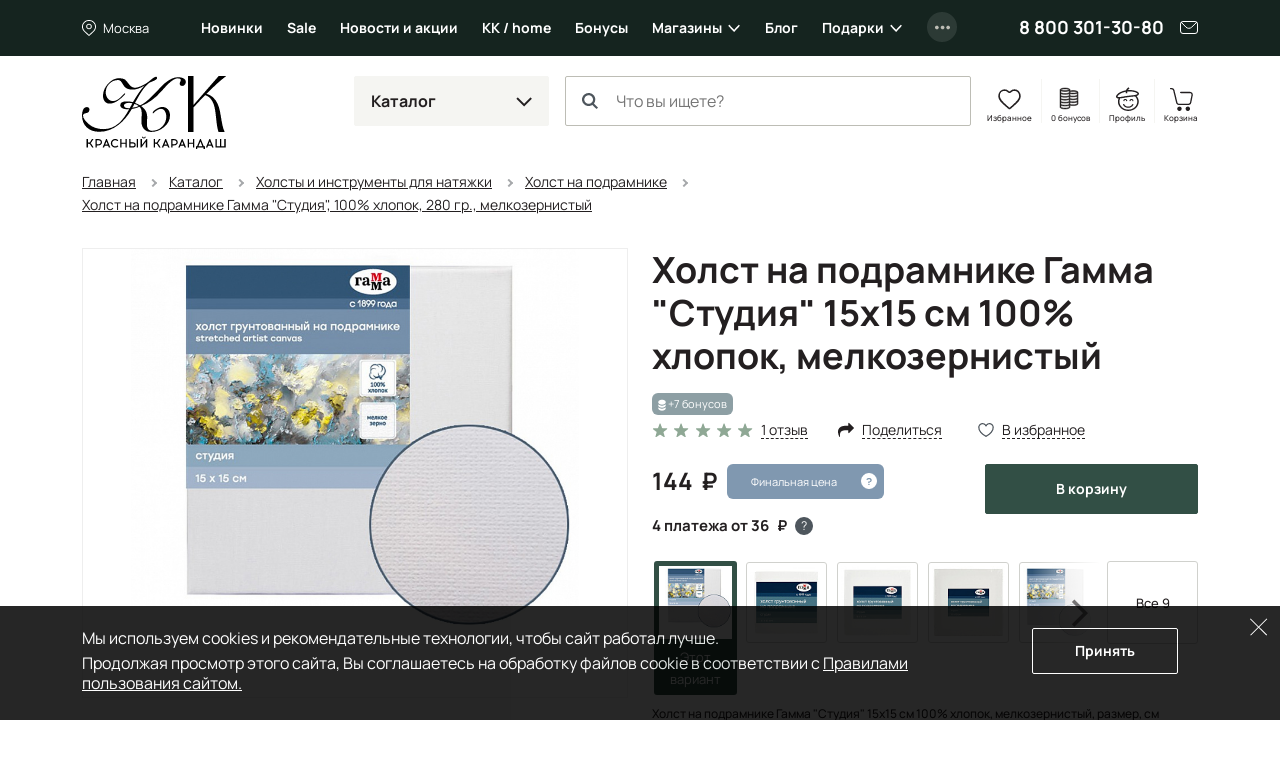

--- FILE ---
content_type: text/html; charset=UTF-8
request_url: https://krasniykarandash.ru/ajax/bonus/products.php
body_size: -54
content:
{"bonus":{"674003":7},"format":{"674003":"7 бонусов"}}

--- FILE ---
content_type: text/html; charset=utf-8
request_url: https://www.google.com/recaptcha/api2/anchor?ar=1&k=6LfPWDIoAAAAAFv5Vxk1egWpBtAsZCu83LiWPsgu&co=aHR0cHM6Ly9rcmFzbml5a2FyYW5kYXNoLnJ1OjQ0Mw..&hl=en&v=N67nZn4AqZkNcbeMu4prBgzg&size=invisible&badge=inline&anchor-ms=20000&execute-ms=30000&cb=hz2e8oyiozp9
body_size: 49679
content:
<!DOCTYPE HTML><html dir="ltr" lang="en"><head><meta http-equiv="Content-Type" content="text/html; charset=UTF-8">
<meta http-equiv="X-UA-Compatible" content="IE=edge">
<title>reCAPTCHA</title>
<style type="text/css">
/* cyrillic-ext */
@font-face {
  font-family: 'Roboto';
  font-style: normal;
  font-weight: 400;
  font-stretch: 100%;
  src: url(//fonts.gstatic.com/s/roboto/v48/KFO7CnqEu92Fr1ME7kSn66aGLdTylUAMa3GUBHMdazTgWw.woff2) format('woff2');
  unicode-range: U+0460-052F, U+1C80-1C8A, U+20B4, U+2DE0-2DFF, U+A640-A69F, U+FE2E-FE2F;
}
/* cyrillic */
@font-face {
  font-family: 'Roboto';
  font-style: normal;
  font-weight: 400;
  font-stretch: 100%;
  src: url(//fonts.gstatic.com/s/roboto/v48/KFO7CnqEu92Fr1ME7kSn66aGLdTylUAMa3iUBHMdazTgWw.woff2) format('woff2');
  unicode-range: U+0301, U+0400-045F, U+0490-0491, U+04B0-04B1, U+2116;
}
/* greek-ext */
@font-face {
  font-family: 'Roboto';
  font-style: normal;
  font-weight: 400;
  font-stretch: 100%;
  src: url(//fonts.gstatic.com/s/roboto/v48/KFO7CnqEu92Fr1ME7kSn66aGLdTylUAMa3CUBHMdazTgWw.woff2) format('woff2');
  unicode-range: U+1F00-1FFF;
}
/* greek */
@font-face {
  font-family: 'Roboto';
  font-style: normal;
  font-weight: 400;
  font-stretch: 100%;
  src: url(//fonts.gstatic.com/s/roboto/v48/KFO7CnqEu92Fr1ME7kSn66aGLdTylUAMa3-UBHMdazTgWw.woff2) format('woff2');
  unicode-range: U+0370-0377, U+037A-037F, U+0384-038A, U+038C, U+038E-03A1, U+03A3-03FF;
}
/* math */
@font-face {
  font-family: 'Roboto';
  font-style: normal;
  font-weight: 400;
  font-stretch: 100%;
  src: url(//fonts.gstatic.com/s/roboto/v48/KFO7CnqEu92Fr1ME7kSn66aGLdTylUAMawCUBHMdazTgWw.woff2) format('woff2');
  unicode-range: U+0302-0303, U+0305, U+0307-0308, U+0310, U+0312, U+0315, U+031A, U+0326-0327, U+032C, U+032F-0330, U+0332-0333, U+0338, U+033A, U+0346, U+034D, U+0391-03A1, U+03A3-03A9, U+03B1-03C9, U+03D1, U+03D5-03D6, U+03F0-03F1, U+03F4-03F5, U+2016-2017, U+2034-2038, U+203C, U+2040, U+2043, U+2047, U+2050, U+2057, U+205F, U+2070-2071, U+2074-208E, U+2090-209C, U+20D0-20DC, U+20E1, U+20E5-20EF, U+2100-2112, U+2114-2115, U+2117-2121, U+2123-214F, U+2190, U+2192, U+2194-21AE, U+21B0-21E5, U+21F1-21F2, U+21F4-2211, U+2213-2214, U+2216-22FF, U+2308-230B, U+2310, U+2319, U+231C-2321, U+2336-237A, U+237C, U+2395, U+239B-23B7, U+23D0, U+23DC-23E1, U+2474-2475, U+25AF, U+25B3, U+25B7, U+25BD, U+25C1, U+25CA, U+25CC, U+25FB, U+266D-266F, U+27C0-27FF, U+2900-2AFF, U+2B0E-2B11, U+2B30-2B4C, U+2BFE, U+3030, U+FF5B, U+FF5D, U+1D400-1D7FF, U+1EE00-1EEFF;
}
/* symbols */
@font-face {
  font-family: 'Roboto';
  font-style: normal;
  font-weight: 400;
  font-stretch: 100%;
  src: url(//fonts.gstatic.com/s/roboto/v48/KFO7CnqEu92Fr1ME7kSn66aGLdTylUAMaxKUBHMdazTgWw.woff2) format('woff2');
  unicode-range: U+0001-000C, U+000E-001F, U+007F-009F, U+20DD-20E0, U+20E2-20E4, U+2150-218F, U+2190, U+2192, U+2194-2199, U+21AF, U+21E6-21F0, U+21F3, U+2218-2219, U+2299, U+22C4-22C6, U+2300-243F, U+2440-244A, U+2460-24FF, U+25A0-27BF, U+2800-28FF, U+2921-2922, U+2981, U+29BF, U+29EB, U+2B00-2BFF, U+4DC0-4DFF, U+FFF9-FFFB, U+10140-1018E, U+10190-1019C, U+101A0, U+101D0-101FD, U+102E0-102FB, U+10E60-10E7E, U+1D2C0-1D2D3, U+1D2E0-1D37F, U+1F000-1F0FF, U+1F100-1F1AD, U+1F1E6-1F1FF, U+1F30D-1F30F, U+1F315, U+1F31C, U+1F31E, U+1F320-1F32C, U+1F336, U+1F378, U+1F37D, U+1F382, U+1F393-1F39F, U+1F3A7-1F3A8, U+1F3AC-1F3AF, U+1F3C2, U+1F3C4-1F3C6, U+1F3CA-1F3CE, U+1F3D4-1F3E0, U+1F3ED, U+1F3F1-1F3F3, U+1F3F5-1F3F7, U+1F408, U+1F415, U+1F41F, U+1F426, U+1F43F, U+1F441-1F442, U+1F444, U+1F446-1F449, U+1F44C-1F44E, U+1F453, U+1F46A, U+1F47D, U+1F4A3, U+1F4B0, U+1F4B3, U+1F4B9, U+1F4BB, U+1F4BF, U+1F4C8-1F4CB, U+1F4D6, U+1F4DA, U+1F4DF, U+1F4E3-1F4E6, U+1F4EA-1F4ED, U+1F4F7, U+1F4F9-1F4FB, U+1F4FD-1F4FE, U+1F503, U+1F507-1F50B, U+1F50D, U+1F512-1F513, U+1F53E-1F54A, U+1F54F-1F5FA, U+1F610, U+1F650-1F67F, U+1F687, U+1F68D, U+1F691, U+1F694, U+1F698, U+1F6AD, U+1F6B2, U+1F6B9-1F6BA, U+1F6BC, U+1F6C6-1F6CF, U+1F6D3-1F6D7, U+1F6E0-1F6EA, U+1F6F0-1F6F3, U+1F6F7-1F6FC, U+1F700-1F7FF, U+1F800-1F80B, U+1F810-1F847, U+1F850-1F859, U+1F860-1F887, U+1F890-1F8AD, U+1F8B0-1F8BB, U+1F8C0-1F8C1, U+1F900-1F90B, U+1F93B, U+1F946, U+1F984, U+1F996, U+1F9E9, U+1FA00-1FA6F, U+1FA70-1FA7C, U+1FA80-1FA89, U+1FA8F-1FAC6, U+1FACE-1FADC, U+1FADF-1FAE9, U+1FAF0-1FAF8, U+1FB00-1FBFF;
}
/* vietnamese */
@font-face {
  font-family: 'Roboto';
  font-style: normal;
  font-weight: 400;
  font-stretch: 100%;
  src: url(//fonts.gstatic.com/s/roboto/v48/KFO7CnqEu92Fr1ME7kSn66aGLdTylUAMa3OUBHMdazTgWw.woff2) format('woff2');
  unicode-range: U+0102-0103, U+0110-0111, U+0128-0129, U+0168-0169, U+01A0-01A1, U+01AF-01B0, U+0300-0301, U+0303-0304, U+0308-0309, U+0323, U+0329, U+1EA0-1EF9, U+20AB;
}
/* latin-ext */
@font-face {
  font-family: 'Roboto';
  font-style: normal;
  font-weight: 400;
  font-stretch: 100%;
  src: url(//fonts.gstatic.com/s/roboto/v48/KFO7CnqEu92Fr1ME7kSn66aGLdTylUAMa3KUBHMdazTgWw.woff2) format('woff2');
  unicode-range: U+0100-02BA, U+02BD-02C5, U+02C7-02CC, U+02CE-02D7, U+02DD-02FF, U+0304, U+0308, U+0329, U+1D00-1DBF, U+1E00-1E9F, U+1EF2-1EFF, U+2020, U+20A0-20AB, U+20AD-20C0, U+2113, U+2C60-2C7F, U+A720-A7FF;
}
/* latin */
@font-face {
  font-family: 'Roboto';
  font-style: normal;
  font-weight: 400;
  font-stretch: 100%;
  src: url(//fonts.gstatic.com/s/roboto/v48/KFO7CnqEu92Fr1ME7kSn66aGLdTylUAMa3yUBHMdazQ.woff2) format('woff2');
  unicode-range: U+0000-00FF, U+0131, U+0152-0153, U+02BB-02BC, U+02C6, U+02DA, U+02DC, U+0304, U+0308, U+0329, U+2000-206F, U+20AC, U+2122, U+2191, U+2193, U+2212, U+2215, U+FEFF, U+FFFD;
}
/* cyrillic-ext */
@font-face {
  font-family: 'Roboto';
  font-style: normal;
  font-weight: 500;
  font-stretch: 100%;
  src: url(//fonts.gstatic.com/s/roboto/v48/KFO7CnqEu92Fr1ME7kSn66aGLdTylUAMa3GUBHMdazTgWw.woff2) format('woff2');
  unicode-range: U+0460-052F, U+1C80-1C8A, U+20B4, U+2DE0-2DFF, U+A640-A69F, U+FE2E-FE2F;
}
/* cyrillic */
@font-face {
  font-family: 'Roboto';
  font-style: normal;
  font-weight: 500;
  font-stretch: 100%;
  src: url(//fonts.gstatic.com/s/roboto/v48/KFO7CnqEu92Fr1ME7kSn66aGLdTylUAMa3iUBHMdazTgWw.woff2) format('woff2');
  unicode-range: U+0301, U+0400-045F, U+0490-0491, U+04B0-04B1, U+2116;
}
/* greek-ext */
@font-face {
  font-family: 'Roboto';
  font-style: normal;
  font-weight: 500;
  font-stretch: 100%;
  src: url(//fonts.gstatic.com/s/roboto/v48/KFO7CnqEu92Fr1ME7kSn66aGLdTylUAMa3CUBHMdazTgWw.woff2) format('woff2');
  unicode-range: U+1F00-1FFF;
}
/* greek */
@font-face {
  font-family: 'Roboto';
  font-style: normal;
  font-weight: 500;
  font-stretch: 100%;
  src: url(//fonts.gstatic.com/s/roboto/v48/KFO7CnqEu92Fr1ME7kSn66aGLdTylUAMa3-UBHMdazTgWw.woff2) format('woff2');
  unicode-range: U+0370-0377, U+037A-037F, U+0384-038A, U+038C, U+038E-03A1, U+03A3-03FF;
}
/* math */
@font-face {
  font-family: 'Roboto';
  font-style: normal;
  font-weight: 500;
  font-stretch: 100%;
  src: url(//fonts.gstatic.com/s/roboto/v48/KFO7CnqEu92Fr1ME7kSn66aGLdTylUAMawCUBHMdazTgWw.woff2) format('woff2');
  unicode-range: U+0302-0303, U+0305, U+0307-0308, U+0310, U+0312, U+0315, U+031A, U+0326-0327, U+032C, U+032F-0330, U+0332-0333, U+0338, U+033A, U+0346, U+034D, U+0391-03A1, U+03A3-03A9, U+03B1-03C9, U+03D1, U+03D5-03D6, U+03F0-03F1, U+03F4-03F5, U+2016-2017, U+2034-2038, U+203C, U+2040, U+2043, U+2047, U+2050, U+2057, U+205F, U+2070-2071, U+2074-208E, U+2090-209C, U+20D0-20DC, U+20E1, U+20E5-20EF, U+2100-2112, U+2114-2115, U+2117-2121, U+2123-214F, U+2190, U+2192, U+2194-21AE, U+21B0-21E5, U+21F1-21F2, U+21F4-2211, U+2213-2214, U+2216-22FF, U+2308-230B, U+2310, U+2319, U+231C-2321, U+2336-237A, U+237C, U+2395, U+239B-23B7, U+23D0, U+23DC-23E1, U+2474-2475, U+25AF, U+25B3, U+25B7, U+25BD, U+25C1, U+25CA, U+25CC, U+25FB, U+266D-266F, U+27C0-27FF, U+2900-2AFF, U+2B0E-2B11, U+2B30-2B4C, U+2BFE, U+3030, U+FF5B, U+FF5D, U+1D400-1D7FF, U+1EE00-1EEFF;
}
/* symbols */
@font-face {
  font-family: 'Roboto';
  font-style: normal;
  font-weight: 500;
  font-stretch: 100%;
  src: url(//fonts.gstatic.com/s/roboto/v48/KFO7CnqEu92Fr1ME7kSn66aGLdTylUAMaxKUBHMdazTgWw.woff2) format('woff2');
  unicode-range: U+0001-000C, U+000E-001F, U+007F-009F, U+20DD-20E0, U+20E2-20E4, U+2150-218F, U+2190, U+2192, U+2194-2199, U+21AF, U+21E6-21F0, U+21F3, U+2218-2219, U+2299, U+22C4-22C6, U+2300-243F, U+2440-244A, U+2460-24FF, U+25A0-27BF, U+2800-28FF, U+2921-2922, U+2981, U+29BF, U+29EB, U+2B00-2BFF, U+4DC0-4DFF, U+FFF9-FFFB, U+10140-1018E, U+10190-1019C, U+101A0, U+101D0-101FD, U+102E0-102FB, U+10E60-10E7E, U+1D2C0-1D2D3, U+1D2E0-1D37F, U+1F000-1F0FF, U+1F100-1F1AD, U+1F1E6-1F1FF, U+1F30D-1F30F, U+1F315, U+1F31C, U+1F31E, U+1F320-1F32C, U+1F336, U+1F378, U+1F37D, U+1F382, U+1F393-1F39F, U+1F3A7-1F3A8, U+1F3AC-1F3AF, U+1F3C2, U+1F3C4-1F3C6, U+1F3CA-1F3CE, U+1F3D4-1F3E0, U+1F3ED, U+1F3F1-1F3F3, U+1F3F5-1F3F7, U+1F408, U+1F415, U+1F41F, U+1F426, U+1F43F, U+1F441-1F442, U+1F444, U+1F446-1F449, U+1F44C-1F44E, U+1F453, U+1F46A, U+1F47D, U+1F4A3, U+1F4B0, U+1F4B3, U+1F4B9, U+1F4BB, U+1F4BF, U+1F4C8-1F4CB, U+1F4D6, U+1F4DA, U+1F4DF, U+1F4E3-1F4E6, U+1F4EA-1F4ED, U+1F4F7, U+1F4F9-1F4FB, U+1F4FD-1F4FE, U+1F503, U+1F507-1F50B, U+1F50D, U+1F512-1F513, U+1F53E-1F54A, U+1F54F-1F5FA, U+1F610, U+1F650-1F67F, U+1F687, U+1F68D, U+1F691, U+1F694, U+1F698, U+1F6AD, U+1F6B2, U+1F6B9-1F6BA, U+1F6BC, U+1F6C6-1F6CF, U+1F6D3-1F6D7, U+1F6E0-1F6EA, U+1F6F0-1F6F3, U+1F6F7-1F6FC, U+1F700-1F7FF, U+1F800-1F80B, U+1F810-1F847, U+1F850-1F859, U+1F860-1F887, U+1F890-1F8AD, U+1F8B0-1F8BB, U+1F8C0-1F8C1, U+1F900-1F90B, U+1F93B, U+1F946, U+1F984, U+1F996, U+1F9E9, U+1FA00-1FA6F, U+1FA70-1FA7C, U+1FA80-1FA89, U+1FA8F-1FAC6, U+1FACE-1FADC, U+1FADF-1FAE9, U+1FAF0-1FAF8, U+1FB00-1FBFF;
}
/* vietnamese */
@font-face {
  font-family: 'Roboto';
  font-style: normal;
  font-weight: 500;
  font-stretch: 100%;
  src: url(//fonts.gstatic.com/s/roboto/v48/KFO7CnqEu92Fr1ME7kSn66aGLdTylUAMa3OUBHMdazTgWw.woff2) format('woff2');
  unicode-range: U+0102-0103, U+0110-0111, U+0128-0129, U+0168-0169, U+01A0-01A1, U+01AF-01B0, U+0300-0301, U+0303-0304, U+0308-0309, U+0323, U+0329, U+1EA0-1EF9, U+20AB;
}
/* latin-ext */
@font-face {
  font-family: 'Roboto';
  font-style: normal;
  font-weight: 500;
  font-stretch: 100%;
  src: url(//fonts.gstatic.com/s/roboto/v48/KFO7CnqEu92Fr1ME7kSn66aGLdTylUAMa3KUBHMdazTgWw.woff2) format('woff2');
  unicode-range: U+0100-02BA, U+02BD-02C5, U+02C7-02CC, U+02CE-02D7, U+02DD-02FF, U+0304, U+0308, U+0329, U+1D00-1DBF, U+1E00-1E9F, U+1EF2-1EFF, U+2020, U+20A0-20AB, U+20AD-20C0, U+2113, U+2C60-2C7F, U+A720-A7FF;
}
/* latin */
@font-face {
  font-family: 'Roboto';
  font-style: normal;
  font-weight: 500;
  font-stretch: 100%;
  src: url(//fonts.gstatic.com/s/roboto/v48/KFO7CnqEu92Fr1ME7kSn66aGLdTylUAMa3yUBHMdazQ.woff2) format('woff2');
  unicode-range: U+0000-00FF, U+0131, U+0152-0153, U+02BB-02BC, U+02C6, U+02DA, U+02DC, U+0304, U+0308, U+0329, U+2000-206F, U+20AC, U+2122, U+2191, U+2193, U+2212, U+2215, U+FEFF, U+FFFD;
}
/* cyrillic-ext */
@font-face {
  font-family: 'Roboto';
  font-style: normal;
  font-weight: 900;
  font-stretch: 100%;
  src: url(//fonts.gstatic.com/s/roboto/v48/KFO7CnqEu92Fr1ME7kSn66aGLdTylUAMa3GUBHMdazTgWw.woff2) format('woff2');
  unicode-range: U+0460-052F, U+1C80-1C8A, U+20B4, U+2DE0-2DFF, U+A640-A69F, U+FE2E-FE2F;
}
/* cyrillic */
@font-face {
  font-family: 'Roboto';
  font-style: normal;
  font-weight: 900;
  font-stretch: 100%;
  src: url(//fonts.gstatic.com/s/roboto/v48/KFO7CnqEu92Fr1ME7kSn66aGLdTylUAMa3iUBHMdazTgWw.woff2) format('woff2');
  unicode-range: U+0301, U+0400-045F, U+0490-0491, U+04B0-04B1, U+2116;
}
/* greek-ext */
@font-face {
  font-family: 'Roboto';
  font-style: normal;
  font-weight: 900;
  font-stretch: 100%;
  src: url(//fonts.gstatic.com/s/roboto/v48/KFO7CnqEu92Fr1ME7kSn66aGLdTylUAMa3CUBHMdazTgWw.woff2) format('woff2');
  unicode-range: U+1F00-1FFF;
}
/* greek */
@font-face {
  font-family: 'Roboto';
  font-style: normal;
  font-weight: 900;
  font-stretch: 100%;
  src: url(//fonts.gstatic.com/s/roboto/v48/KFO7CnqEu92Fr1ME7kSn66aGLdTylUAMa3-UBHMdazTgWw.woff2) format('woff2');
  unicode-range: U+0370-0377, U+037A-037F, U+0384-038A, U+038C, U+038E-03A1, U+03A3-03FF;
}
/* math */
@font-face {
  font-family: 'Roboto';
  font-style: normal;
  font-weight: 900;
  font-stretch: 100%;
  src: url(//fonts.gstatic.com/s/roboto/v48/KFO7CnqEu92Fr1ME7kSn66aGLdTylUAMawCUBHMdazTgWw.woff2) format('woff2');
  unicode-range: U+0302-0303, U+0305, U+0307-0308, U+0310, U+0312, U+0315, U+031A, U+0326-0327, U+032C, U+032F-0330, U+0332-0333, U+0338, U+033A, U+0346, U+034D, U+0391-03A1, U+03A3-03A9, U+03B1-03C9, U+03D1, U+03D5-03D6, U+03F0-03F1, U+03F4-03F5, U+2016-2017, U+2034-2038, U+203C, U+2040, U+2043, U+2047, U+2050, U+2057, U+205F, U+2070-2071, U+2074-208E, U+2090-209C, U+20D0-20DC, U+20E1, U+20E5-20EF, U+2100-2112, U+2114-2115, U+2117-2121, U+2123-214F, U+2190, U+2192, U+2194-21AE, U+21B0-21E5, U+21F1-21F2, U+21F4-2211, U+2213-2214, U+2216-22FF, U+2308-230B, U+2310, U+2319, U+231C-2321, U+2336-237A, U+237C, U+2395, U+239B-23B7, U+23D0, U+23DC-23E1, U+2474-2475, U+25AF, U+25B3, U+25B7, U+25BD, U+25C1, U+25CA, U+25CC, U+25FB, U+266D-266F, U+27C0-27FF, U+2900-2AFF, U+2B0E-2B11, U+2B30-2B4C, U+2BFE, U+3030, U+FF5B, U+FF5D, U+1D400-1D7FF, U+1EE00-1EEFF;
}
/* symbols */
@font-face {
  font-family: 'Roboto';
  font-style: normal;
  font-weight: 900;
  font-stretch: 100%;
  src: url(//fonts.gstatic.com/s/roboto/v48/KFO7CnqEu92Fr1ME7kSn66aGLdTylUAMaxKUBHMdazTgWw.woff2) format('woff2');
  unicode-range: U+0001-000C, U+000E-001F, U+007F-009F, U+20DD-20E0, U+20E2-20E4, U+2150-218F, U+2190, U+2192, U+2194-2199, U+21AF, U+21E6-21F0, U+21F3, U+2218-2219, U+2299, U+22C4-22C6, U+2300-243F, U+2440-244A, U+2460-24FF, U+25A0-27BF, U+2800-28FF, U+2921-2922, U+2981, U+29BF, U+29EB, U+2B00-2BFF, U+4DC0-4DFF, U+FFF9-FFFB, U+10140-1018E, U+10190-1019C, U+101A0, U+101D0-101FD, U+102E0-102FB, U+10E60-10E7E, U+1D2C0-1D2D3, U+1D2E0-1D37F, U+1F000-1F0FF, U+1F100-1F1AD, U+1F1E6-1F1FF, U+1F30D-1F30F, U+1F315, U+1F31C, U+1F31E, U+1F320-1F32C, U+1F336, U+1F378, U+1F37D, U+1F382, U+1F393-1F39F, U+1F3A7-1F3A8, U+1F3AC-1F3AF, U+1F3C2, U+1F3C4-1F3C6, U+1F3CA-1F3CE, U+1F3D4-1F3E0, U+1F3ED, U+1F3F1-1F3F3, U+1F3F5-1F3F7, U+1F408, U+1F415, U+1F41F, U+1F426, U+1F43F, U+1F441-1F442, U+1F444, U+1F446-1F449, U+1F44C-1F44E, U+1F453, U+1F46A, U+1F47D, U+1F4A3, U+1F4B0, U+1F4B3, U+1F4B9, U+1F4BB, U+1F4BF, U+1F4C8-1F4CB, U+1F4D6, U+1F4DA, U+1F4DF, U+1F4E3-1F4E6, U+1F4EA-1F4ED, U+1F4F7, U+1F4F9-1F4FB, U+1F4FD-1F4FE, U+1F503, U+1F507-1F50B, U+1F50D, U+1F512-1F513, U+1F53E-1F54A, U+1F54F-1F5FA, U+1F610, U+1F650-1F67F, U+1F687, U+1F68D, U+1F691, U+1F694, U+1F698, U+1F6AD, U+1F6B2, U+1F6B9-1F6BA, U+1F6BC, U+1F6C6-1F6CF, U+1F6D3-1F6D7, U+1F6E0-1F6EA, U+1F6F0-1F6F3, U+1F6F7-1F6FC, U+1F700-1F7FF, U+1F800-1F80B, U+1F810-1F847, U+1F850-1F859, U+1F860-1F887, U+1F890-1F8AD, U+1F8B0-1F8BB, U+1F8C0-1F8C1, U+1F900-1F90B, U+1F93B, U+1F946, U+1F984, U+1F996, U+1F9E9, U+1FA00-1FA6F, U+1FA70-1FA7C, U+1FA80-1FA89, U+1FA8F-1FAC6, U+1FACE-1FADC, U+1FADF-1FAE9, U+1FAF0-1FAF8, U+1FB00-1FBFF;
}
/* vietnamese */
@font-face {
  font-family: 'Roboto';
  font-style: normal;
  font-weight: 900;
  font-stretch: 100%;
  src: url(//fonts.gstatic.com/s/roboto/v48/KFO7CnqEu92Fr1ME7kSn66aGLdTylUAMa3OUBHMdazTgWw.woff2) format('woff2');
  unicode-range: U+0102-0103, U+0110-0111, U+0128-0129, U+0168-0169, U+01A0-01A1, U+01AF-01B0, U+0300-0301, U+0303-0304, U+0308-0309, U+0323, U+0329, U+1EA0-1EF9, U+20AB;
}
/* latin-ext */
@font-face {
  font-family: 'Roboto';
  font-style: normal;
  font-weight: 900;
  font-stretch: 100%;
  src: url(//fonts.gstatic.com/s/roboto/v48/KFO7CnqEu92Fr1ME7kSn66aGLdTylUAMa3KUBHMdazTgWw.woff2) format('woff2');
  unicode-range: U+0100-02BA, U+02BD-02C5, U+02C7-02CC, U+02CE-02D7, U+02DD-02FF, U+0304, U+0308, U+0329, U+1D00-1DBF, U+1E00-1E9F, U+1EF2-1EFF, U+2020, U+20A0-20AB, U+20AD-20C0, U+2113, U+2C60-2C7F, U+A720-A7FF;
}
/* latin */
@font-face {
  font-family: 'Roboto';
  font-style: normal;
  font-weight: 900;
  font-stretch: 100%;
  src: url(//fonts.gstatic.com/s/roboto/v48/KFO7CnqEu92Fr1ME7kSn66aGLdTylUAMa3yUBHMdazQ.woff2) format('woff2');
  unicode-range: U+0000-00FF, U+0131, U+0152-0153, U+02BB-02BC, U+02C6, U+02DA, U+02DC, U+0304, U+0308, U+0329, U+2000-206F, U+20AC, U+2122, U+2191, U+2193, U+2212, U+2215, U+FEFF, U+FFFD;
}

</style>
<link rel="stylesheet" type="text/css" href="https://www.gstatic.com/recaptcha/releases/N67nZn4AqZkNcbeMu4prBgzg/styles__ltr.css">
<script nonce="iLACID4vbupU2hMTjOWVaw" type="text/javascript">window['__recaptcha_api'] = 'https://www.google.com/recaptcha/api2/';</script>
<script type="text/javascript" src="https://www.gstatic.com/recaptcha/releases/N67nZn4AqZkNcbeMu4prBgzg/recaptcha__en.js" nonce="iLACID4vbupU2hMTjOWVaw">
      
    </script></head>
<body><div id="rc-anchor-alert" class="rc-anchor-alert"></div>
<input type="hidden" id="recaptcha-token" value="[base64]">
<script type="text/javascript" nonce="iLACID4vbupU2hMTjOWVaw">
      recaptcha.anchor.Main.init("[\x22ainput\x22,[\x22bgdata\x22,\x22\x22,\[base64]/[base64]/[base64]/[base64]/[base64]/UltsKytdPUU6KEU8MjA0OD9SW2wrK109RT4+NnwxOTI6KChFJjY0NTEyKT09NTUyOTYmJk0rMTxjLmxlbmd0aCYmKGMuY2hhckNvZGVBdChNKzEpJjY0NTEyKT09NTYzMjA/[base64]/[base64]/[base64]/[base64]/[base64]/[base64]/[base64]\x22,\[base64]\x22,\x22LjrDnsOiw7QHwoTDhkUkNW47M8OKwpYcbcKyw78VVkPCtMKTVFbDhcO7w6JJw5vDosK7w6pcXhI2w6fCsR9Bw4VSWTk3w7vDqMKTw4/[base64]/CksOtwr/Cr1Mvwr9ewoXCgcOJK8K3U8OLdHF/OywiWMKEwpwuw6Qbam4eUMOEJn8QLRPDmSdzc8OSNB4cBsK2IU7CpW7CinIBw5Zvw6rCncO9w7lnwq/DszMrOANpwrTCucOuw6LCmVPDly/DqsOEwrdLw6jCihxFwpfCoh/[base64]/SXvDmMKtw6PDhQfCicKSw5jCpG7DusKjwpkxXX9vHF4Qwp/Dq8OnbQjDpAEsbsOyw79Aw60Ow7dmPXfCl8OmJ0DCvMKAGcOzw6bDvyd8w6/CmWl7wrZTwpHDnwfDs8OcwpVUKMKiwp/DvcOaw7bCqMKxwo9PIxXDhDJIe8OAwrbCp8Kow6bDosKaw7jCrMKxM8OKeXHCrMO0wpMdFVZ+JsORMH7CmMKAwoLCosO0b8KzwpfDjnHDgMKFwr3DgEdLw4TCmMKrD8OqKMOGUXpuGMKTRyN/DhzCoWVWw4RELzRuFcOYw4nDgW3Dq3jDrMO9CMO5TMOywrfCisKJwqnCgCI0w6xaw5Q7UncywpLDucK7B2ItWsO0wpRHUcKYwp3CsSDDu8KoC8KDfsKsTsKbcsKbw4JHwoZDw5Efw6gUwq8bTj/[base64]/woLDosKxO8KtPisbe3BaacOfwp5qw5UXwqAbwpbCjDoNTH9SQsKtOcKHbE/CjMO8dkhrwo/CtcOiwoTCsGnDt03CgsODwrvCtMKrw70hwpnDncOaw4XCiClDHsKrwoLDr8KLw40sScOZw6TDhcO4wogJV8OINBnCgwoRwqPCv8OwDGbDnAlEw7xBUQx5XTbCoMOhRAAjw68wwpgOVhJrYWNtw47DhcKDwr9Kw5UhdmgqV8KOCTpXG8KMwrPCgcK9dsO0WMO/[base64]/DgMOeRyTDosKBwpnCoFXClFIyw5TCq8OtwrQswo0sworCi8KLwoPDnkfDscKSwp/[base64]/[base64]/Ci8OqZcKNw4fCpjgPXB/CuHnClBDCpsKLwr9/[base64]/[base64]/Dml1yacObw6I6SEXDqGTDlsOjwoTDgDnClcO2w6dHwqzDnwA1B3BKKFRow70Ew6nCgDzCpATDrW5Dw4tiDkIiJFzDucOFKsOKw4wjIy1wbzTDjcKAThx+TG50UsKNVsKONDd0QCnCkcOEXcO/E0J5eg1XQzQswrPDjypsA8Kpwp7CiijCgitcw6ovwpY+IGMpw6DCpHzCnUPDnsKtwo9tw4kWWcKHw50rwrPCkcKJPg/CgcOaZMKcHcKDw4PDjsOvwpHCoTrDoDMQFiDCjz1KIGbCvMOOw6Uywo3CisK0wpHDmA4MwrcSFn/DoSkrw4PDljDCj25WwrnCrHHDmR/CosKfw7EFH8OyOMKZw4jDnsK/[base64]/Dk8OjAcK2C8OKEyzCusO1w7zDmmFOH8ORAcK6w5zDsBjDisOzwr3CgMKcbsKNw6HClMOPwrLDkjgKEMKrSsO6LhwWXsOMSD/[base64]/[base64]/w4RWdMKrCDE2QsO1GMKHw5rCssO3w4c1YsKYJU7CrMO0JQPDscOkwqbCrDrCpcO/[base64]/wrnDuWZ0dsOGw7PDiMO6wqZAwobCtGVtT8K8UcKzwopyw57DhMOHwpjCo8Kww43Cj8KRSTbCnA4pPMKSG3cnMsO6H8Oowr3DhsOGRTLCnmPDswLCpBNpw49rw6wYP8Ouwo7DrW03PAE4w6kMYxIew4/Dm1p1w4B6woZRwrwpCMOYay8qw47DlRrDnsOMwo7DtsKGwqdofDPCjhkXw5fCl8ONwrY+woINwqjDvXrDiVTCiMObWsKvwpU+YQNGcsOkZMOOTy51Z35YYcOUOcOhXMOjw5RYFQ5NwofCqcK5AMO9N8OZwrrDqsKWw6/ClHjDsXcwdMO9WMKQPsOkAMOKB8KCw5QFwrxRwqXDvcOreAV1fcKmw6TCm3HDpAUuEsKZJxdfJkzDvWE1WWfDli7DvsOgw7rCi1Z6w5PDuHBWQwxdasKsw58Fw7V7wrkDCULChmMBwqVuZ3/CpjbCmDHDlMK8w7jDmRozGcO4wrfCl8OnOQ5MYFx+w5Ynd8Kgw5/CpHcnw5VzUQRJwqYJw53Dng8aT2pOw6xaL8O0GMKJwqzDu8K7w4Fkw63CoAbDlMO6wrU+fMK5w7dkwrpVEmQKw7QmdsOwATjDnMOLFsO4RMKnPcOiMMOaWDDCgMK/[base64]/[base64]/DmMKNw4DDl2DDlcKRA1jCrcORw7/Cs8Kxw5xJP0obw7NPIsKewpI8w7YwLcK4EzDDpsKmw4/DgcOVw5XDtwhyw4sfP8O4w7XDnCvDpcO/JcO3w4Fww4Aiw41FwpNkRHbDuBYAw6EDasOIwoRQBsKzeMKaHyAaw6/DuBXDgmLCgVLDnGnCim3DvnMgTQPCsVXDoBIbT8Oww5kwwohowqYCwopJw4dgZcO7di/DnVdXJcK0w48HVQJmwoZ5NsO1w7ZVw4DDqMK8wocCHMO4wrIAE8OdwrLDrsKdw43CtwR3woLCgjMnGMKtJMOyZcKaw4YfwoEfw6hvFkbCpMOPBi3CjcKpc3JYw5/DlB4vUBHCq8Osw44owrIMMQR2dMOKwr7CiGDDnMOxd8KNW8OEXMOSSkvCj8Ofw5/DnCoQw4zDoMK2wpTDuDl8wrHCksKqw6ROw4pVw4LDvEkBOkjCjMODRcOVw7R/[base64]/S8O/[base64]/DpsOcwrrCqMOWNwjClwTCgQ4dwovDqMOkBcKSU8Kdw5hUwpfDgMO0wqYyw7jCisK/w5zCjGPDjnZQQMOfwoIKK2jCn8OMw7rCh8O2w7HDmkvCgcO3w6DCkDHCvsK4w7HCscKRw61QL1hrEcO/[base64]/CsEo9KcKmaMOOwoTDtcOqw5nDtHXClsOOXW0Ww4PCo1HCvGbCqW/[base64]/CsMKlMhpYN8KZCEJ4wqnDksO2e0UxwoV3YAVJw7wWJ1HDrMKzwr1RPcOVw4HDksOCMCDCpsOaw4HDlB3DicO/w78bw58TE3DDlsKbfsODGRbCk8KNOU7Cv8ORwrx1eDY2w7AmN0VZW8O4wqtZwoHDrsOLw4VSahvCr1wGwqh4w6gJwp49w61Kw6vCusOswoNRQ8OVSCvDqMKBw712wo/DgSnCnMK4w7gnHndNw47DgsKuw5NRDCldw5/[base64]/[base64]/Dr8OzJjZuwqcUwrdxwpzDgsOUdmEWAcKuw7jCnCjDlgLCiMKRwrbCmUltegMAwp58woDCnnrDoEvDsi9owo/DuHnDn33DmivDqcODwpA8w6lnUGPCmcO3w5ESw6AaTcO0w5zDi8KxwrDCsiMHwoDCvsO8CMOkwpvDqcOsw6h5w5jCqMKIw4UXw7bCvsO5w5ovw4/CkWNOwrHChMORwrdzw7pPwqgkE8ORJjLDqnDCsMKhwoYTw5DDmcOVSB7CssO4wrLDj35AOcOZw41Nw6zDtcK+b8KJRCfCoQfDvzDDkTB4EMKWRFfCq8KBwokzwq8EbMOEwrfCtjnDqMK8HEXCrEgnCMKie8KNOWbCo0XCsXDCm1pgesOJwojDlSZSMEhSEDx/X2dGw5F7JCbDg1bDk8KJw7/Chn44T1rDmzUJDFXCucOOw4YpF8KPelw6wpFPfFhPw4TDiMOtw6TCoEcowp13ZBEzwqhYw6HCrRJQwotJGMK/wq3CvMOUw7wTw7ZSasOvw7LDvsOlGcKgwp/DoVHDphfDhcOqwr/DgFMQdRNOwqPDqj/[base64]/[base64]/ClsOYRsOywrVuwq5twoLDqFfDtcKXMj7DqsO8w5bDm8OuQMKywqNKw60dY2wRKkVDMT7Drkgjw5A7w7DDrsO7wpzDpcK/d8KwwrcCdsO+YcK5w53ChTAWNwHCm3XDtnrDv8KHw5PDjsOJwp9Qw7ItXkfDqTDDpQjChhPDt8OQw4NKEsKsw5BmTMKnDcOHD8O3w6TCusKNw6FQwqNIw5bCmRI/[base64]/Cnh/DiMOlwr4ZwrJ4wqI6QcOrw6l8FMKrw60meAtEw7zDlMOkecOWUT9kw5JWWMOIwpUnOEtqw6fDjsKhw7oLaDrCnMOTGMKCwp3Ci8ORwqfDmXvCqsOlHgLDpQ7CtirDuWB/LMO+w4PDugHCjHddbybDqjwVw4vDr8OPC243w5BLw4FrwqPCpcOaw6cnwoEtwrTDg8KILcOtA8KCP8K3wpjCgsKnwqAeXMOwXz5sw4TCqcKZeFtmJUxkYlM/[base64]/[base64]/DusKRw4XDrx9JG8KQwqRSw4Y1GsOpGizCuMOeBMK7CXzCk8K9wrQJwoMqM8KfwqHCoUw1wo/DjcOkMWDChxI9w69uw5rDosOXw7JvwobCt3grwpgiw5c3MUHClMOGVsO1HMObHcK9UcKOOm1CYixmbUzDucOqw5TCliBfwpBAw5bDiMO9LMOiwrrCsTRCwqZUDVXDvw/[base64]/[base64]/bMOHwrpew5zDnFTDg8OmVcOow40Bby4aw6EdwokIT8KGw7ozHSE6w6TCtFAeZcOlVA3CpQt1w7QUeSzDqcO9esOkw5/Ch0M/w5XCocKSTADDoVZMw7M+P8KffMOgW1ZtDsKkwoPDpcOwNl9AcTFiwqvCti7DqETDg8OjNhcZHMOROsOuwqAYNcOAw7LCqw/[base64]/CpcKawq/DmmrCoMKZLsKvwqjDoHbDgsKJworCkl3DohJgwr9iwqlPEgjCpsOZw7jCp8O2asOaNhfCvsOuPDQYw5ItehXDtFzClHkKT8O9dUrCtGzCkMKEwonCnsKfXEAGwp/DvMKJwrkRw7gTw7fDqTbCocKuw6Rtw40nw41bwoFWHMK7FGzDksOhwrPDnsOoP8KAwrrDj3IMfsOMdnLDh1VgQcODBMOfw78efChUwq8VwqXClcOpXHfCr8K5EMOCKsO+w7bCu3Z/dcK9wpFWMGjDsCHCsTDDrsK4wrNaG2vCmcKgwrzDgBNOZsOvw4bDkcKfG3LDqsOQwpYZMW4qw71OwrLDnMKPFsKVw5rCvcKfwoABw7p2w6Y9wo7DisO0TcOGSgLCtcKvSUQtH1vCkgE4RgnCq8KkSMOawr4rw7x3wpZZwpLCtsKPwo5Bw7XCqsKOwop/w7LDisOywq0bFsO3dsOtRcOBO3hWNwvCkMO+LMK/[base64]/w55Iw7rDtS5ZwpXCscK/wqzDmCsVXsOaw7MeUGUow4p7w499CcK+QcKjw7nDsQE3bsK4KXPCjwY3w7BzTVnCmcKpw6sPwofCtMKLL14Lw6x+aARTwp9NPsOmwr9Tc8O8wqfCgG9RwqvDhcOVw7cxeSp/E8OdTzlHwq5yKMKow6bCucKuw6wOwrHDm092wpRMwrFEbTIkMcOrFGPDiTDCkMOrw7MWw4NDwoJFYFpyHMKnAj7CtMO3YcKmD3t/e2XDjldQwpLDj31hW8KSw45Nw6Zvw4g8wpdmWEVsJsOCS8O8w59xwqR+wqjCtcK+E8KLwoNrAi0jFsKswph7MCw2NB8hw4zDusOSEsKpJMOGCDnCjh7CosOcKcOUN3tTw57DmsOJW8OZwrQ9bsKdDkjCmMOFw4fCrUnDvzNHw4/ChsOLw70CRFFAH8K7Dy7DizjCtFkvwpPDtsOPw7TDtwTDtQwHJgdrFsKLwpEBL8Kcwr91wpcOa8Kjw4HClcOBw5g4w77CkyZBCzPChcOsw58bccKPw6DDhsKnwqjChRgfwop8YzccH3wywp4pwo95w4gFCMKzHMK7w4DCvBkaesOFw77CiMO/PFwKw6HDpl/CsWnDqwXDpMKhPwoeHsOAccOFw75tw4TCsXjCtsOuw5XCuMOxw5tTZGJ9LMO6QCbDjsOAKxp+w7Mqwq7DqcOSw47CuMOfw4LCmDZ/w5/CgcK8wpZ8wrTDgx1Uwp3DjcKDw7V/w5E9NMKRJ8Oow67DpUF+Yxd6wpHDvsK0wpjCsg/DqVnDoBnCm3rCnx7DmFouwoAhYAnCtcKqw4rCqsKgwrtsQirCg8K9wozDs3lsecK/w6HCl2NuwqEyWkkww5t5LjPDlSAAwqsfcVpfwrLCikIKwrdfI8KyewXCv3/CtMO7w4TDu8K3XsKIwowVwp/CvsKjwrZlGMOEwrDCn8KfRcKweD7Dg8OIDyPDnkljOsK8wpjCh8OnWsKPcsKEwpPCgEHCvjnDqxvDuyHCnMOXERkOw44yw7TDo8KjLWrDqmbClTYvw6bCr8KXM8KawoQmw7Jswq/DgcOTTcOOD0LCicOEw6nDmQPDulHDt8Kpw5tlAcOCUgo0YsKPH8KsJMK0NW4AEsKlwp8uMkHCi8KHRcOdw5AZwrovaW5dw59uwrzDrsKUX8Kgwp8Qw4/DncKmwrLDk1w8fcKPwrbDmX/DjMOcwp0zwqZswpjCvcO4w7DCjxRPw6xtwrl0w5nCmjDDtFBkdll1FsOYwqMoTcOCwqvDlkfDq8KYwq96OcOnClbCocKnXRkUFFwqw7pfw4ZFQ2PCvsOxdhXCqcKYAAJ7wot9M8Omw5zCpB7Ch33CtyPDjMKywqfCq8O2RcK/T3zDgk9Cw59tNMO+w60qw4kDFcOxNhzDr8KafcKHw7PDosO+XFgAA8KxwrDDhmtZwqHCsmvCpMOaPcOaJy3DhRTDuiDCncOfKWHCtT87wpd1W0RXFsO/w6RkJsK3w4bCvSnCpU7DvcOvw5zDlzJ9w7nDii5ZNcOxwpzDqA/CgwM1w6TCgEQxwovDhMKfJ8OiMsKxw6fCr1JhMwjDg3tDwpRneRnDhCZNwrXCmMK+PzgRwrgYw6lkwqtJwqk8FcKNUsO1w7dSwpsgeWvDtl0oA8OJworCvG1awpArw7zCj8KlLsO4IsKrBB8Dw54Gw5PChcOGZsOEL1Fre8OVQ2PCvG/[base64]/[base64]/CkTFjEcOTKiZnfD4AQzY2GRLDpELDgFHCiQIHwqNXw515AcO3Fg8Md8KTw4zCrMKOw6LCjWErw5ZARMOsJMOoXQ7CjGhBwqpyJmzDrCTCucOSwqHCnw8ufjDDv21DcsO9woBYLBsiCmheVT5RCl3DonLCqsOwVRbDtCHCnCrCj1DCpSHDuQfDvC/CmcODV8KrM1XCqcKZGEZXLj9deQ7CnGI/[base64]/YRJFw7RhBMOPAsKzAiByXD1Sw6fCn8O+wpl7wrzDmDQWwr02w7rCuQvCpgR9wqjDi1PDncKpBS8CdgLCssOuacKiw7FmKsKCwq7DogfCvcK0W8OIRD/DilYHwpTCuRLCkTdzdsKcw7PCrgzDp8OQesKfWldFfcOgw7t0HxLCpXnCnEpAZ8OGC8OIw4rDkz7DksKcWiXDt3XCikMwJMKxwq7CkC7CvzrCslLDqRLDmkrCtTpMWCPCmsKkDcO/[base64]/Cq8O7Aik4N8KJLMKhw7ZybWrDhsOEw6jDkwjCpsOUWsKmYcKQcsOcfic/[base64]/DhRBxwoDChcKMw5zCnkJuw78wdxDCvMKpHnMuwp/[base64]/Cq8OicGTDoMKAw4nDii1gwqZMw7jCk8KcOsKvSsOwaQ1owoF2TsOBMiEEwrzDmzfDmH0+wp5OMmPDlMK8HUlnABHDv8O3wpwpG8KYw5HCmsO7w5LDlREvW3vDlsKMwr/Dm1IDwpzDoMK5wqAFw7jDqcK7w6LDtsK5bjApw6LCpWbDvhQewoXCgMKVwq4SKMK/[base64]/wrbDnD92w65hIBV3Q3BXwpsYeHIFPkUIKlHCqz5Yw67Dny/CuMOqw67Co3o7L0Ugwq7DnXvCp8Ozw4VDw6Fzw6DDkcKSwpV7WB7DhcKUwoI+wpFQwqTCvcK7w5fDh2xSJBVYw4l2NFo+XAjDhcK+wrJ1RW95fFU4wqzCnFPCtHjDsxjCnQzDjcKdQTI1w6vDpT5bw6bCjcONDSnDnMOkfcK/wpBLGsK0w6ZpGwTDolLDvXjCjm5EwqtXw5UOc8KLw6k7wr5RcRt1w43CimvDm0cTwrxjXB3CgsKfcAJYwrYyecO/YMOEwoXDmcK9fEViwqU5wo16EsOdwpMie8K3woFPN8KHwo9/OsODwoJ9WMK0BcOCWcKCUcO5T8K9O3PDp8KXw4t7w6LCpzXCpj7CnsKYwqdKcBMucGnChcOHw53DswbCrcOkecKGGnYxYsKgw4BGDsO0w44fQsOwwotiXsORKMOvw7kKJ8KPNsOqwrzCnEZyw5FZWmfDoUXDj8KDwrLDincEBhbDtMOgwp8Aw7rClcOQw6/DhHjCqjcgFF1/[base64]/DlSTDvRjCvMO7EyjCncOWw4fDpXrCjMOPw4PDrlF0w5PCg8OeHQNnw7gcw4caHzPCpURzEcO6wqcyw4rDpUg2woVYJMO/YMKVw6XDksKXwrTDpEUmwrAMwrzCsMO+w4HDgzvDrsK7DsKBwo/DvDVMGxAZDATDlMKzwq1awp1BwrM6b8KIMsKKw5XDhE/Co1sXw65sT2nDvMKLwrBbW0R0f8ORwrUKPcO3aEpvw5wlwo07JynCh8OTw6/Ct8OjLQYGwqbDrcKLwpHDoS/[base64]/w4RPMsORejZ1Lmdmwqo3wrx3HMOLC17DkyQpKMO5wp/DlMKDw64HKQfDocOdZmBqDcKEwpTCsMKBw4TDocOawqnDnMOew53CsVNvScKVwrQzPwwtw6bDlCLDgMKCw6fDhcOlTMOowpPCssKnw5zCgCJlw4cDc8OUwo9Wwolcw5bDnsOUOGzCt3LCsyt6wpokVcOlwo/DuMKYX8OUw5XCnMKww4BVHAXDk8Kkw5HCmMOLZ1XDinZfwq/[base64]/[base64]/UcOVPXo6w7dTHcOKw5jCpkxEBWnCsC/[base64]/[base64]/Ch2zDh8KtOsOlSTnCvsOjHVAoAcOgaVLDt8KxPMKBwrYceVgNwqXDisKswrzDngowwofCtcKkO8KkAMK6Xj/DvkhnWgfDh0fCqRnDuHQIwqxBO8OWw5N8I8OXKcKcCsO6wrZgOinCvcK0w4JPHMO9wrxEw5fCnhNxw5XDgQ5BZUdUVCDCrsK5w6lYwqDDoMOOw5h7w4XCsWgXw4pTVMKFPsKtYMOdwq7Dj8KdVULCo387wqRuwqo2wpAyw619E8Kcw7XDjGNxCcO9ID/DqsKCGmzDv0JnY0bDtgbDs33DncKGwqljwqxTEAnDjTsLwqLCh8KYw69wX8K1Zk/DvzPDm8Kgw7AecsKTw5RxQsOOwq/CvcKtw7rDj8KywoEPw40iQcKVwrESwqLCghJaH8KTw4TCkyB2wpvCrMO3PhNqw455woLCv8KIwotPIcK0w6sxwqrDssOLJ8KfGcOBw5cSGSvClMO4w4o7OBbDgDfCjicWw6TCv3c3wqnCs8OMKsODLA0awpjDg8KlI0XDi8K/OmnDo33DqD7Dhi81QMO7RsKbWMO1w4djw6s3woXDnsKtwoPClBjCr8OxwpI5w5nCn1/DsxZtCxEuND7CgMKewqwHWsOPwqR7woYxwq49L8KRw5/ClMOKVBJ2fsOswqpPwo/CqC4GacOyX2HCmsKkaMKtecKEw49Mw41uasOaJcKiGMOKw4LDuMKKw4jCgMK0KDfCi8ONwq0gw5zDv0xdwr50wpnDiDc7wr7Ct0l4woTDrcKzN1QkG8Ozw4VvNkrDvl/DmMODwpU/wpnCnnvCvcKRw7gjdwRNwr8hw77Co8KZTcK+wpbDiMOlw6kdw5zCjMKHwrwQcMO+wootw7fDlDMND1orw4HDkSU8w47CrsOkDMORwopsMsO4SsKwwrovwrTDssOiwo/DlUPDrlrDqnfDvjHCqsKYdXLDlsKZw6hndAzDtm7DnTvDvRXDk14DwrTCpsOiP3AXw5I5w53DjMKQwp4TLsO+YcKtw7xFwrFWZsOnw6rCnMKpwoNhUsOxHDHDvgzCkMKocQvDjwF/JMKIw5wkw7jDnsOWGy3CowYmO8KJCsKLDB5hw5snBsKWG8OUR8OLwo9iwr5taMO0w4ghBit1wq9bbMKzw4Jqw7tuw6zCiVxqJcOowp4cwogzw57CtcOtwozCtMOkM8K8XBonw4hiYcOzwrHCrArDk8KswpTCosO9LFDDgTbCiMKDaMO8HXs3KEAXw7/CgsO1w6AcwqlCw5NMw7ZKDl5VFkFcwrXCg3ofIMOFwoHDu8KIZ3XCtMKkUxQCwpprFMKHwpDDicO2w4FtIWBMwoh3YsOqFiXDqMOCwoVwwonCj8O0K8OlA8OpbsOcG8KXw7vDvMOmwqjDuyPCucO5XMOJwrYmXnHDuCLDkcO8w6/DvcKcw53Cl23CocObwokSYcOgS8KUVXoxw7N5w5kYPCIzDMKKUDPDvxTChsOnWBfCvgLDmyAqQ8OowrPCr8OHw5Zrw4wQw5R9ccOrDcOFEsK8w5IzXMODw4UJah3Cs8KFRsKtw6/CpcOyOsKtCAPCpAN5w5Q0Cg/CriJgLMKkw7vDsUHDgTFgKcO0WGfCiQ/CmMO3bcO5wqjDhEsaH8OsGMK9wokmwqLDlyjDjBo/w5HDm8KFdcOlA8Kzw4lkw5lqUcOYAHQvw58lFj/DhsK2w51gHsO9wrPDtWtqF8OBwpvDlcOUw7zDvXISDMKQD8KmwoYYI1NKw4dAwrLDtMKRw69EdynCqz/DoMK+w4NNwq5UwojChgBsWMKuYk8ww53Ci2TCvsOTw7VGw6XCv8KoJhxXIMOow57DsMK3I8Ozw4dJw74nw6ESP8OHw7/CoMOuwpfCl8OiwrtzB8OzbzvCqDphw6I+w54RWMKiMnYmBzTCkMOKQTp7NllSwpYNwpzCgjHCsVZAwoljOMOBZsK3woZ1XsKBMjgWwpvCgcK3XcOTwprDjkJyDMKOw5LCpMOxYynDosOHTcOew7/CjcKpJ8OYZ8OhwoXDjUAew40bw6rDgUFbFMK9YzRSw57CnwHCh8KUVsO7QsONw5HCsMKRYMKxwqXDpMOHw5NSPGsmwo3CmMKbw5BWbMO6ccKiwol1UcKZwp8Fw4nCl8OtVcOTw5HDssKTVHnCgC/DtcKIw7rCkcOydHJiCcKLQMO9wpB5woFhFR5nVRkvwpfCr1DDpsO6VSjCk2XCv00oal7DuywCJMKSfsOrRGPCtwvDh8KmwrhZwr4NHzjDpcKYw6ImKELCjh3DsHdZOsOQw5XDhDZkw7jChcOFC143w47DqMO6UQ/ClG8Fw5lBdcKILMK4w4/DmVvDjMKtwr3ClsKkwr18dsOrwpHCsDUTw4bDlcOfJQLCtS0fIg/Cg1jCrMOiw7ZXLz/ClGXDtsOcwpEQwoHDklnDniMaw4nCkiDCmMOuDF8lHnDCnD/DucOVwrjCq8KRSE/Cr33DnMOcFsO5woPCmENEw58TZcKtKxcvesO8w4h9wrTDsUMBcMKTHElew6/DjMO/wrbDrcKvwrHCm8KCw4stOsK2woVZwqzCiMKqRXIpw7rCmcK/[base64]/[base64]/eijClm0ow5TDrVcvwqnCrcKhw5rCj0nChMKPw4oZwqPDlMO/[base64]/CszJBGsOBwocBPcK/[base64]/[base64]/DnSgnwr1Tw7TDi8O9w7vCkcK+wovDv0J1H8KvV3ECVmjDn2EowpHDs0/ClmDChcOlwqRNw4QEKsKTesOFW8O4w7d+SRvDnsKywpVSfcOiHTzClcKywrjDmMOEVDbCkjgGdMK1w6fDhAHCh3LDmQjClsKmbcOAw6hYI8OCUCAULMOrw4TDq8KbwqZOCHTDmsOEwq7CtiTDiUDDvVkmZMO1R8OUwpDDp8Oxwp/Dth3DscKdS8O6L0XDocKRwpBXTz3DkR/[base64]/wocuw6waw4dcw5g4w5jDgcOaDg9Jw4VIZQrDmsOdBMKAw53DocKle8ODMyfDnh3CrsKnAybChMK5wp/[base64]/w5E0DsKaNcKWacKoGQnDmV/CmsOJOUxPw7hywqlSwrzDvREbWkg9N8Ktw7IHSjbCmcOafMKUAsKbw7JNwrDDumnCjhrCgyXDgMOWOMKOHClWEBgZWcKHDMKjFMOHBDcEw6HCpyzDgsOeBsKaw4vCuMOtwrJpRcKjwp/CjjnCq8KUwoHClApuwp5/[base64]/CsTLDklddwq/CjCPCli/CgsKUw7NNwoMMEz1eesOyw7LDhxkgwpLCvzBswp/CkWgZw7Ymw58sw7clwprCisOMJsO4wrFXfXppwp3Cn1nCscKQE0R/w5PDpycXRcOceAE+RwwDF8KKwrTDqsKMIMObwpfDuAzCmDTCmDBpw7/CmSDDpTfDocOSL1gJw7bDhxrDtQrCjsKAdy05XMK9w59XDTHCj8Kdw7DCocOJd8Ojwo5pRVwzEA7CjBHCtMOcPcKpYErClmR5WMKnwqw0wrV5w7/Do8Owwp/Cg8OBCMOCTkrDm8OiwprDv1F0wrsvQMO3w7lWRsOeCEvDnHjClwQjB8KWWX3DjMKwwpnCvRfDmzzCuMKNejJPw5DClH/CpwXDu2NvPMKtbsOMC3jDqcK+wojDrMKcVSzDmzYsP8ODSMO7woZswq/ClsOULcOgw6LCgxHDoQnCslxSDcKeEXAYw4XDhlt7dsO5wrvDllHDsjhMwpx0wrk1Ck/CqBLDgk/DolfDmlLDlx/Ck8OwwoxNw69ew4TCv3BEwqd7wqDCtGfClcKOw5DDncOKQcOywqB6NR50w6jCn8Ozw7cMw7/ClsK6DizDgC7Do0PChsO8ScKZw4lvw4ZiwpVbw7gow74/w6nDv8KQU8O7wrbDg8KgacKFScK6bcKHCsOiwpLCmnIPw6Yzwp08worDg3vDpkvCtyHDrlLDtTzCqSUAQ2IOwqfCohPCgcKiDDMHLQ3DtcKGHCDDpWbDuxDCvsKMw43DjcKSakvDuhAcwoEXw5RowpxZwoxIScKPI0p6Gw/[base64]/[base64]/DrsKWw7U1w4LDlzTDkiNRwoXDsT8ZLGw2wrUVwrfDpcK2wrRzw71TacOVdXkQDgxcSkHCtMK0w7IOwo0nw6/Dm8OnMMKjdsKTAUfCqlXDt8O5QwglD0Bxw6ByOU7DkMOcAsKaw7DDhVTDisOYwoHDg8OUw4/Ds3/Cr8O3SwnCnMOew7nCtcKzwqnDhcOfC1TCpS/DlsKXw43DjsO/[base64]/CmCoXC8OGwoPDmcKvw6VTZA0FN0bChsKaw7cjBsOzAkrDlcKla3HCnsO3w6B9ecKHGMKnI8KBP8KIwppqwqbCgS0Lwo1Qw7PDnDZEwoPCsX0+wqvDrGNwF8OQwqlYwqXDkFTCl2AfwqPCgcK/w77CgcKgw5tUB0MiUlzCpBlZS8KIRn3DiMKbRCl2bsKcwow3NAo/WsOjw4bDiDjDssKxScOAKsOQNcK5wphefSEuET5obSp2wo/DlWkVUAsDw6pOw6w7w4/[base64]/CicOVw4QGfsO3YS0oKMOBw6DCpMKlw7rDjVlcw7Q9woPCpHkBODRCw4fChjnDvVISTxsFNSdyw7XDjlxfFA4QWMKJw6Fmw4jCjcORX8OGwpRdJsKRG8KRNnNtw7bDhy/Dp8K8wr7CoHbDuF3DhGATIh10ZUocTMK1w7xCwoFHaRoSw7/CvxUcw6zCm0xZwpUdAFXCiRkbw4fDlMKGw4tlTFzDj27CsMKLEcOyw7PDiXw1LcKawpjDrcKzcjAkwpLCnsOfTcOKw5zDjCXDj3AxVcKowpjDt8OvZMOHwoBUw4YKCn/CrcOuFRtiAjzDnUfDjMKnw5bCgsO/[base64]/DrGPDoMKwwqnDgRnDjWDDssO1wqBdJQDCr2UxwrdKw6pSw7BqEcO+FStFw6bCvcKuw6bCihnCikLClFHCk3zCmTVjf8OmEFtABcKJwqXCiwdmw7fCgwDDkcOUMMKVEAbDjsK2wrLDpCPDowZ9w6HCjQdVfk5NwqZzGcO9BMKiw6/Cpm7Cn0TCtMKWEsKeEwF2bDwRwqXDicKZw6rCr2F9XyzDvwMoKsOleAV5XTTDkl7Dq3sNwqQcwpc3asKRwqt0wo8gwrx9MsOpbWw/OizCuHrCgB4ffz4YcxzCvMK0w7VkwpHCkMKTw6VWw7XDqcKMHF4lw7/CpgbDtlBsTMKKdMKRwr3DmcKXw6jCicKgY1bDpcKgUnfDiWRsYmZ2wopqwoo7w4nCqMKkwqrCpsKiwosAWS3DvVxUw63Cg8KVTBR0w61Kw7tQw5jClcKXw6rDscKtVTRHw6wQwqRaQgPCpsK4wrYswqdnw69gahzDtsKZLy4+Pj/Cr8K6L8OowrXDiMOBW8KQw7cKJMKLwrMUwr7Cj8K2d21HwqgUw594w6Miw6vDo8ODVsK7wo5lTQ/CoWY4w44VUEcEwrJxw6jDq8O8wojDhMKQw7opwoVeEnzDrcKNwpDDhjPCscOVV8Khw7vCs8K4UcKdNMOrSSrDp8K3QHXDgcKNAcObbGPCpsO6Z8Oxw7dUX8KawqPCj3R5wpUkeSk+wp7Dq3/[base64]/CssOZLMKEBsOPw6p4wo3DlMOfw4vDtXE/CcOUw7lfwqfDrwV1w6LDlSHChMKewow0wpzDtSnCrCNbw4EpfsKDw5rDkhDCjcKSw6nDr8O/[base64]/CnTDDgcOBWihTw6thX2pEw6DDtcOZw6AnwoQAw7xaw7/DqBYRbmHCjUw6ZMKSGsKewqDDoCXChBHCpT1/bcKMwr9rJgDCiMO8wr7CpijCm8O+w4zDlQNdIj/CnD7ChsKxwrFaw6/CsFdBw6LDphorwpfDmxQ/MsKUdsKuIMKAwrBWw7bDv8OKOXnDjzXDtjDCiVvDsELDnmDCtDnCrsK3MMKiJcKGPMKgXVTCuyBCw7TCvnUrNGE0LAjDiWLDtQbCo8KhF1tSwpgvwpFnw6HCv8OAIRpLw6rCtcKcw6HDk8KzwrfCi8OhbF/[base64]/[base64]/[base64]/RgEwwobDkArCmsO8w4Eyw5DCti3DijA7UnrDmVfCo08DMkzDuCjCi8KTwqTDhsKMwrIGXsK5UcOpw4jCji7DlX/DmQvDgDjCuXHCi8OtwqBGwq58wrdDYCnDkcObwrvCpsO5w5bDoWbCnsK/wqYSZnVrwoR6w7UReF7DkMO6wqd3w5pWakvDm8KLS8OnSgYmwrZlaXbCh8KPwqfCv8OAWFvCoxrCvMOqQMOafMOrw4nDncKKDx1Sw6PCocKWDcKbJTTDuibCoMOSw6EXe0/DghvChsOrw4DCm2gEacKXw74Cw74zwpAMYTl7Ix4ow6TDtAUBIMKFwqgcw5tmwrXCs8K1w6nCqjcbw4wKw4slVRFQw6N2w4cowq7DmUo0wr/Cl8O3w6JTdMOJWcOBwr8Qw5/CpkbDqMKSw5bDuMKjw7AlOMO5wqIhUMOdwqTDtMORwoBPTsKkwqpswqfCpXDCgcKlwpMSAMKIJCU5w4LCjcKwIMK/S3FQUcK2w7lUecKiWsKLw7oKLxwRYMO6PsKYwpFhM8OGV8Oqw4Nzw5XDgTTDucOEw5DCr1/DtsO3BxnCocK8CsO0G8Ojw7HDtwd8CcKSwrDDgsOFP8OqwqItw7/CvBdmw6Q+bMKgwqDDjcOvTMOxb0jCpjAzWTJuTw3CozTCmMK3bnI8w6TDjVQo\x22],null,[\x22conf\x22,null,\x226LfPWDIoAAAAAFv5Vxk1egWpBtAsZCu83LiWPsgu\x22,0,null,null,null,1,[21,125,63,73,95,87,41,43,42,83,102,105,109,121],[7059694,101],0,null,null,null,null,0,null,0,null,700,1,null,0,\[base64]/76lBhmnigkZhAoZnOKMAhnM8xEZ\x22,0,0,null,null,1,null,0,0,null,null,null,0],\x22https://krasniykarandash.ru:443\x22,null,[3,1,3],null,null,null,1,3600,[\x22https://www.google.com/intl/en/policies/privacy/\x22,\x22https://www.google.com/intl/en/policies/terms/\x22],\x22eRbNp3ABWf4kPSNg4uKTbAKqFaMmZq3UwPd8QLVzSZg\\u003d\x22,1,0,null,1,1769920937031,0,0,[24],null,[214,109],\x22RC-ivr8opIRT2XhqQ\x22,null,null,null,null,null,\x220dAFcWeA74akTGfii8Sr5o2hEYfPLZwnzqB5rzEqgDKZrNYFFBWeLsInw-pT3wkN_2odrbcmm2FcBkxz-Scs2pIFILmSLRYYQKTg\x22,1770003737098]");
    </script></body></html>

--- FILE ---
content_type: image/svg+xml
request_url: https://krasniykarandash.ru/static_files/img/header/logo2-mobile.svg
body_size: 8005
content:
<?xml version="1.0" encoding="UTF-8"?>
<!-- Generated by Pixelmator Pro 3.4.3 -->
<svg width="1077" height="418" viewBox="0 0 1077 418" xmlns="http://www.w3.org/2000/svg">
    <g id="Group">
        <path id="-" fill="#000000" fill-rule="evenodd" stroke="none" d="M 773.962463 44.459473 C 773.962463 52.319885 771.38916 59.291138 766.242493 65.373596 C 761.095764 71.456055 754.685913 74.497192 747.012695 74.497192 C 734.660706 74.497192 728.484802 67.94696 728.484802 54.846375 C 728.484802 52.413391 729.841614 48.296082 732.555298 42.494385 C 735.268982 36.692688 736.625854 32.762573 736.625854 30.703918 C 736.625854 21.907776 728.57843 17.509766 712.483398 17.509766 C 695.452576 17.509766 672.99469 30.703735 645.10907 57.092163 C 635.002869 66.636902 616.662231 86.381104 590.08667 116.325439 C 544.047363 168.166504 494.359344 204.192688 441.021027 224.40506 C 456.741791 236.944214 467.970734 249.01535 474.708221 260.618744 C 482.194305 273.719391 485.937286 289.627045 485.937286 308.342224 C 485.937286 313.956787 485.562958 322.284912 484.814362 333.326874 C 484.065765 344.368835 483.691437 352.69696 483.691437 358.311493 C 483.691437 392.560303 496.698334 409.684418 522.712402 409.684418 C 552.469543 409.684418 577.547485 399.297668 597.947021 378.523804 C 618.346558 357.749939 628.546204 332.484833 628.546204 302.727692 C 628.546204 288.50415 625.364685 275.965179 619.001526 265.110382 C 611.515442 252.196899 601.128662 245.740265 587.840881 245.740265 C 572.494446 245.740265 553.49884 256.87561 530.853455 279.146698 C 528.420471 278.772369 527.203979 277.743073 527.203979 276.058685 C 527.203979 267.262573 536.467896 257.437225 554.995911 246.582428 C 572.401001 236.476227 586.156494 231.423218 596.262695 231.423218 C 614.603577 231.423218 629.154419 237.31842 639.915649 249.108978 C 650.67688 260.899536 656.057373 276.058594 656.057373 294.586639 C 656.057373 328.835419 640.898315 358.404968 610.579712 383.296143 C 581.945496 406.877289 550.130188 418.667664 515.132751 418.667664 C 492.113129 418.667664 474.14682 411.088135 461.233368 395.928833 C 448.881317 381.705292 442.705414 362.89682 442.705414 339.502838 C 442.705414 332.952545 443.126495 323.267578 443.968658 310.447662 C 444.810883 297.627777 445.231964 287.94281 445.231964 281.392487 C 445.231964 257.062775 439.804657 240.032196 428.949799 230.300293 C 410.608948 238.347839 391.426178 243.868744 371.40094 246.863159 C 342.766693 296.832703 309.641327 336.414703 272.023804 365.610382 C 227.481689 400.23349 179.758698 417.544769 128.853394 417.544769 C 90.112953 417.544769 59.139793 406.690125 35.932968 384.980499 C 11.977539 362.896606 -0 332.578461 -0 294.025177 C -0 279.05304 2.339363 266.046173 7.018158 255.004211 C 13.381317 240.032074 22.925919 232.546112 35.652245 232.546112 C 48.752876 232.546112 55.303093 238.815613 55.303093 251.354767 C 55.303093 262.209595 51.185814 269.789124 42.951134 274.093597 C 35.652206 276.152283 28.353394 278.304504 21.054474 280.550323 C 12.07119 284.293365 7.579613 289.346375 7.579613 295.709534 C 7.579613 313.114655 21.147911 333.981781 48.284935 358.311493 C 77.667763 384.512756 114.910408 397.61319 160.014008 397.61319 C 203.246094 397.61319 241.798767 382.454132 275.673248 352.135529 C 301.313049 329.115845 326.391022 294.961151 350.907898 249.67041 C 307.11438 249.67041 285.217957 239.190063 285.217957 218.229065 C 285.217957 199.326721 301.312775 189.875732 333.502869 189.875732 C 349.972229 189.875732 365.318451 191.840759 379.541992 195.770996 C 400.315857 161.335022 413.696991 139.719299 419.685852 130.923218 C 435.406586 107.342041 450.939972 87.317139 466.286407 70.847778 C 433.722015 91.621582 403.871735 102.008362 376.734741 102.008362 C 352.030701 102.008362 333.128632 95.832458 320.028015 83.480469 C 315.910675 79.737427 308.050415 68.134155 296.446991 48.670349 C 288.960938 36.318359 279.977783 30.142456 269.497284 30.142456 C 244.231781 30.142456 222.522491 39.12561 204.368774 57.092163 C 186.215057 75.058716 177.138306 96.674438 177.138306 121.939941 C 177.138306 139.345093 181.72348 154.223389 190.89389 166.575439 C 201.000092 180.424683 214.381256 187.349182 231.037781 187.349182 C 244.512695 187.349182 258.268158 182.389709 272.304535 172.470703 C 281.66214 165.920349 291.674591 156.656494 302.342255 144.678772 C 311.325531 134.759705 316.378571 129.800293 317.501465 129.800293 C 320.495911 129.800293 321.993103 131.203918 321.993103 134.011169 C 321.993103 136.069824 317.68866 141.309998 309.079681 149.731873 C 270.1521 187.723694 235.903839 206.719299 206.333862 206.719299 C 190.051636 206.719299 177.512665 200.73053 168.716522 188.752808 C 160.668976 178.085144 156.645294 164.329712 156.645294 147.486023 C 156.645294 124.279236 163.663361 101.634216 177.699768 79.550293 C 190.800385 59.150696 207.830963 42.494446 228.791962 29.580994 C 242.641205 20.971985 259.391022 16.667603 279.041962 16.667603 C 294.762726 16.667603 308.050293 19.568359 318.905121 25.370117 C 323.209595 27.615906 333.689941 39.687012 350.346466 61.583801 C 363.821381 79.176086 378.325439 87.972046 393.859039 87.972046 C 407.708282 87.972046 425.674591 82.731873 447.758514 72.251404 C 466.847992 63.080933 483.036346 53.255615 496.324127 42.775146 C 502.125824 37.90918 510.828278 30.703918 522.431641 21.15918 C 535.157959 11.052979 544.796143 6 551.346497 6 C 557.148193 6 560.049011 8.900818 560.049011 14.702515 C 560.049011 21.252808 551.90802 28.270874 535.625793 35.756958 C 533.567139 36.692749 522.899658 41.277893 503.623016 49.512573 C 502.87442 49.886841 500.535065 51.664795 496.604889 54.846375 C 479.012604 69.069885 460.765594 90.685608 441.863251 119.694153 C 432.505646 133.917664 416.878693 161.147827 394.981934 201.385498 C 403.778076 204.941406 416.691345 210.930176 433.722198 219.35199 C 459.736298 208.309998 490.803009 183.887085 526.923279 146.082397 C 579.887268 90.87262 609.924683 60.180176 617.036438 54.00415 C 652.408142 23.872742 685.907776 8.807251 717.536438 8.807251 C 731.385681 8.807251 743.550354 11.33374 754.030884 16.386841 C 767.318665 22.75 773.962463 32.107483 773.962463 44.459473 Z M 423.335297 224.966492 C 412.293335 216.544678 401.532257 211.210938 391.051758 208.965088 L 375.611816 237.599182 C 391.706879 235.727661 407.614532 231.516815 423.335297 224.966492 Z M 375.050385 204.192749 C 365.318481 201.94696 356.709625 200.824036 349.223541 200.824036 C 341.363159 200.824036 333.877197 202.321228 326.765442 205.315674 C 317.595001 209.24585 313.009857 214.486023 313.009857 221.036346 C 313.009857 234.324127 324.893829 240.967896 348.662109 240.967896 L 356.52243 240.967896 L 375.050385 204.192749 Z"/>
        <path id="path1" fill="#000000" fill-rule="evenodd" stroke="none" d="M 1077.064209 0 C 1053.362305 17.503113 1030.845703 36.099792 1009.513733 55.790771 C 988.181824 75.481689 967.12384 95.719299 946.338928 116.504211 C 943.421814 119.421387 940.595764 122.247375 937.860901 124.982239 C 935.126038 127.717041 932.30011 130.54303 929.382874 133.460205 C 950.53241 140.023865 967.579407 149.68689 980.524475 162.449524 C 993.469421 175.212158 1003.770569 189.888977 1011.428162 206.480469 C 1019.085754 223.071899 1024.828857 240.939331 1028.657715 260.083313 C 1032.486328 279.227295 1035.859375 298.279816 1038.776611 317.241455 C 1041.693604 335.109161 1044.884277 352.338501 1048.348389 368.929932 C 1051.8125 385.521393 1057.191162 402.021423 1064.484131 418.430542 L 1018.538757 418.430542 C 1013.433655 402.021423 1009.696106 385.33905 1007.325867 368.382965 C 1004.955627 351.42688 1002.858948 334.197571 1001.035706 316.694489 C 999.212463 297.732849 997.024597 279.044952 994.472107 260.63028 C 991.919617 242.215607 987.817322 225.168579 982.165344 209.48877 C 976.513367 193.80896 968.673523 180.134888 958.645691 168.466187 C 948.617981 156.797485 935.399719 148.410706 918.99054 143.305664 C 902.946106 159.714783 887.539978 175.850159 872.771729 191.71228 C 858.00354 207.574463 844.238281 222.615936 831.475647 236.837158 L 831.475647 418.430542 L 791 418.430542 L 791 0 L 831.475647 0 L 831.475647 217.693298 L 1020.179626 0 L 1077.064209 0 Z"/>
    </g>
</svg>


--- FILE ---
content_type: image/svg+xml
request_url: https://krasniykarandash.ru/static_files/img/footer/tg.svg
body_size: 1005
content:
<svg width="30" height="30" viewBox="0 0 34 34" version="1.1" xmlns="http://www.w3.org/2000/svg" xmlns:xlink="http://www.w3.org/1999/xlink">
    <title>D</title>
    <g id="Page-1" stroke="none" stroke-width="1" fill="none" fill-rule="evenodd">
        <path d="M17,0 C26.3888407,-1.72470207e-15 34,7.61115925 34,17 C34,26.3888407 26.3888407,34 17,34 C7.61115925,34 1.14980138e-15,26.3888407 0,17 C-1.14980138e-15,7.61115925 7.61115925,1.72470207e-15 17,0 Z M27.5690147,8.82073903 C27.8856014,7.32477784 27.0360938,6.73917025 26.0652281,7.10650592 L26.0652281,7.10650592 L5.09663873,15.2570988 C3.66672234,15.8214115 3.68782812,16.6306147 4.85392229,16.9979504 L4.85392229,16.9979504 L10.2147896,18.6908887 L22.667198,10.7798626 C23.2528833,10.3859084 23.7858042,10.6041803 23.3478593,10.9981345 L23.3478593,10.9981345 L13.2751273,20.1815262 L12.8846704,25.7660931 C13.4439735,25.7660931 13.6866899,25.5212026 13.9768944,25.2283988 L13.9768944,25.2283988 L16.5992872,22.6836677 L22.0340247,26.72436 C23.0312727,27.2886728 23.7330398,26.9905453 24.0021384,25.7927116 L24.0021384,25.7927116 Z" id="D" fill="#F5F5F2"></path>
    </g>
</svg>

--- FILE ---
content_type: image/svg+xml
request_url: https://krasniykarandash.ru/static_files/img/catalog/question.svg
body_size: 542
content:
<svg width="16" height="23" viewBox="0 0 16 23" fill="none" xmlns="http://www.w3.org/2000/svg">
<rect y="3" width="16" height="16" rx="8" fill="white"/>
<path d="M8.08875 7.93H8.16875C9.93875 7.96 10.7188 8.99 10.7188 10.13C10.7188 11.35 9.82875 12.06 8.61875 12.24V13.07H7.23875V11.48C9.02875 11.58 9.41875 10.98 9.41875 10.33C9.41875 9.7 8.89875 9.24 8.12875 9.23H8.06875C7.41875 9.23 6.87875 9.45 6.16875 10.04L5.26875 9.21C5.94875 8.49 6.88875 7.93 8.08875 7.93ZM7.92875 13.72C8.34875 13.72 8.67875 14.02 8.67875 14.4C8.67875 14.77 8.34875 15.07 7.92875 15.07C7.49875 15.07 7.16875 14.77 7.16875 14.4C7.16875 14.02 7.49875 13.72 7.92875 13.72Z" fill="#8098B0"/>
</svg>
